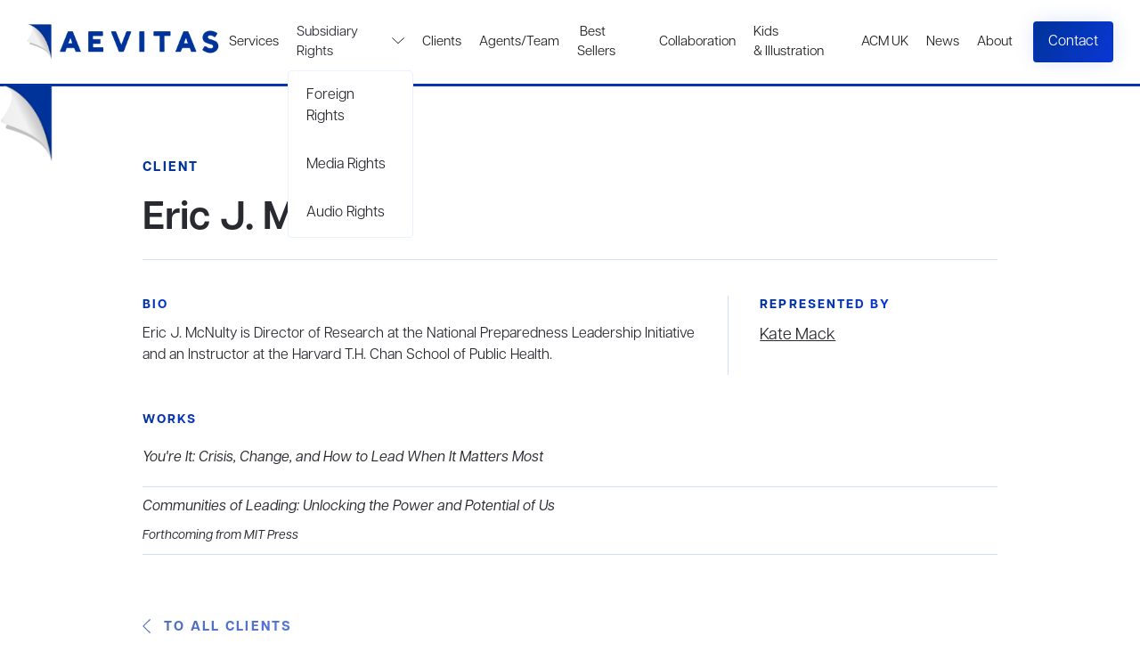

--- FILE ---
content_type: text/html
request_url: https://www.aevitascreative.com/client/eric-j-mcnulty
body_size: 4556
content:
<!DOCTYPE html><!-- This site was created in Webflow. https://webflow.com --><!-- Last Published: Thu Jan 15 2026 16:13:01 GMT+0000 (Coordinated Universal Time) --><html data-wf-domain="www.aevitascreative.com" data-wf-page="623042c43087db3af54d98b4" data-wf-site="621c48f3617f7e119ad3d36f" data-wf-collection="623042c43087db6d494d98c6" data-wf-item-slug="eric-j-mcnulty"><head><meta charset="utf-8"/><title>Eric J. McNulty - Aevitas Creative Management</title><meta content="Eric J. McNulty is represented by Aevitas Creative Management. Read their bio and learn more about their body of work here." name="description"/><meta content="Eric J. McNulty - Aevitas Creative Management" property="og:title"/><meta content="Eric J. McNulty is represented by Aevitas Creative Management. Read their bio and learn more about their body of work here." property="og:description"/><meta content="" property="og:image"/><meta content="Eric J. McNulty - Aevitas Creative Management" property="twitter:title"/><meta content="Eric J. McNulty is represented by Aevitas Creative Management. Read their bio and learn more about their body of work here." property="twitter:description"/><meta content="" property="twitter:image"/><meta property="og:type" content="website"/><meta content="summary_large_image" name="twitter:card"/><meta content="width=device-width, initial-scale=1" name="viewport"/><meta content="Webflow" name="generator"/><link href="https://cdn.prod.website-files.com/621c48f3617f7e119ad3d36f/css/aevitas-creative.webflow.shared.51c62520c.css" rel="stylesheet" type="text/css" integrity="sha384-UcYlIMuj5mDsjBYTDdlu68E+OMxLIYDrWJqsEuUhO+1xLatB3wV2EwIWaHFuD6Jd" crossorigin="anonymous"/><script type="text/javascript">!function(o,c){var n=c.documentElement,t=" w-mod-";n.className+=t+"js",("ontouchstart"in o||o.DocumentTouch&&c instanceof DocumentTouch)&&(n.className+=t+"touch")}(window,document);</script><link href="https://cdn.prod.website-files.com/621c48f3617f7e119ad3d36f/6255df3d41ee87a16c558c9e_favicon.png" rel="shortcut icon" type="image/x-icon"/><link href="https://cdn.prod.website-files.com/621c48f3617f7e119ad3d36f/6255df66620d883327a1022f_webclip.png" rel="apple-touch-icon"/></head><body><div class="pagewrapper"><div class="navbarwrapper"><div data-animation="default" data-collapse="medium" data-duration="400" data-easing="ease" data-easing2="ease" role="banner" class="navbar w-nav"><a href="/" class="brand--link w-nav-brand"><img src="https://cdn.prod.website-files.com/621c48f3617f7e119ad3d36f/62a24802718433299e0aec34_New%20Aevitas%20Logo.png" loading="lazy" alt="" class="brand--img"/></a><nav role="navigation" class="nav-menu--wrapper w-nav-menu"><div class="nav-menu--wrapper inside"><a href="/services" class="nav--link w-nav-link">Services</a><div class="nav--link is--dropdown"><div class="dropdown-toggle"><div class="nav-text">Subsidiary Rights</div><img src="https://cdn.prod.website-files.com/621c48f3617f7e119ad3d36f/621c48f3617f7e5811d3d374_Down%20Arrow.svg" loading="lazy" alt="Down icon" class="dropdown--arrow"/></div><div class="dropdown-list new"><a href="/foreign" class="dropdown-link w-inline-block"><div class="nav-text">Foreign Rights</div></a><a href="/film-television" class="dropdown-link w-inline-block"><div class="nav-text">Media Rights </div></a><a href="/audio" class="dropdown-link w-inline-block"><div class="nav-text">Audio Rights</div></a></div></div><a href="/clients" class="nav--link w-nav-link">Clients</a><a href="/our-team" class="nav--link w-nav-link">Agents/Team</a><a href="/bestsellers" class="nav--link w-nav-link"> Best Sellers</a><a href="/collaboration" class="nav--link w-nav-link">Collaboration</a><a href="https://www.acmkidsandillustration.com/" class="nav--link w-nav-link">Kids &amp; Illustration</a><a href="/acm-uk" class="nav--link w-nav-link">ACM UK</a><a href="/news" class="nav--link w-nav-link">News</a><a href="/about" class="nav--link w-nav-link">About</a><div class="searchwrapper is--nav"><img src="https://cdn.prod.website-files.com/621c48f3617f7e119ad3d36f/621c5dc0eb76ca137c1bc2a1_Vector.svg" loading="lazy" alt="search icon" class="search--icon"/></div></div><a href="/contact" class="button small is--nav w-button">Contact</a></nav><div class="menu-button-2 w-nav-button"><div class="black-menudivider"></div><div class="black-menudivider"></div></div></div><div class="w-embed"><style>
@media only screen and (min-width: 1600px) {
     body {font-size: 1em;}
}

.search--icon-bs{
pointer-events:none;
}

.textwrapper--description{
overflow-x:hidden;
overflow-y:scroll;
}
/*width*/
.textwrapper--description::-webkit-scrollbar {
  width:10px;
 
}

/*track*/
.textwrapper--description::-webkit-scrollbar-track {
  background:rgba(255, 255, 255, 0);
  border-radius:3px; 
  margin-top: 10px;
}

/*thumb*/
.textwrapper--description::-webkit-scrollbar-thumb {
  
  border-radius:5px;
  background:#cddeff;
}

.country-contact--richtext a{
 overflow-wrap: break-word;
}

</style></div><div class="navbar--gradientline"></div><img src="https://cdn.prod.website-files.com/621c48f3617f7e119ad3d36f/6230194c058bdb975d5c1fbf_Vertical_Blue%202.png" loading="lazy" alt="" class="corner--logo"/></div><div class="section"><div class="container is-smaller is--relative"><div class="tagline is--blok">CLIENT</div><h1 class="client-heading">Eric J. McNulty</h1><div class="socials--client"><a href="#" class="social--item w-inline-block w-condition-invisible"><img src="https://cdn.prod.website-files.com/621c48f3617f7e119ad3d36f/6227ddb5340c3b30231d41cf_facebook.svg" loading="lazy" alt="facebook icon" class="social--icon"/></a><a href="#" class="social--item w-inline-block w-condition-invisible"><img src="https://cdn.prod.website-files.com/621c48f3617f7e119ad3d36f/6227ddb63e8ef5090017692b_twitter.svg" loading="lazy" alt="twitter icon" class="social--icon"/></a><a href="#" class="social--item w-inline-block w-condition-invisible"><img src="https://cdn.prod.website-files.com/621c48f3617f7e119ad3d36f/62868c312f8235342b3d28e8_instagram%20icon.png" loading="lazy" alt="instagram icon" class="social--icon"/></a><div class="html-embed w-condition-invisible w-embed"><a class="site--link" href="">Site Link</a></div></div><div class="divider"></div><div class="flex--wrapper t--m"><div class="paragraphwrapper is--70p"><div class="tagline is--client">BIO</div><div class="client--bio-r-t w-richtext"><p>Eric J. McNulty is Director of Research at the National Preparedness Leadership Initiative and an Instructor at the Harvard T.H. Chan School of Public Health.</p></div></div><div class="vertical--separator"></div><div class="paragraphwrapper is--30p"><div class="tagline is--client">Represented By</div><div class="w-dyn-list"><div role="list" class="w-dyn-items"><div role="listitem" class="w-dyn-item"><div class="representationwrapper"><a href="/agent/kate-mack" class="plain--link is--client">Kate Mack</a></div></div></div></div></div></div><div class="contentwrapper is--top-m"><div class="tagline is--client">Works</div><div class="client--item"><div class="imagesizing--div w-condition-invisible"><div class="imagewrapper--client"><img src="" loading="lazy" alt="" class="book--image-client w-dyn-bind-empty"/></div></div><div class="book--info-client"><div class="book-name-link is--client w-richtext"><p><a href="https://www.publicaffairsbooks.com/titles/leonard-j-marcus/youre-it/9781541768055/">You&#x27;re It: Crisis, Change, and How to Lead When It Matters Most</a></p></div><div class="book-forthcoming w-dyn-bind-empty"></div></div></div><div class="client--item"><div class="imagesizing--div w-condition-invisible"><div class="imagewrapper--client"><img src="" loading="lazy" alt="" class="book--image-client w-dyn-bind-empty"/></div></div><div class="book--info-client"><div class="book-name-link is--client w-richtext"><p>Communities of Leading: Unlocking the Power and Potential of Us</p></div><div class="book-forthcoming">Forthcoming from MIT Press </div></div></div><div class="client--item w-condition-invisible"><div class="imagesizing--div w-condition-invisible"><div class="imagewrapper--client"><img src="" loading="lazy" alt="" class="book--image-client w-dyn-bind-empty"/></div></div><div class="book--info-client"><div class="book-name-link is--client w-dyn-bind-empty w-richtext"></div><div class="book-forthcoming w-dyn-bind-empty"></div></div></div><div class="client--item w-condition-invisible"><div class="imagesizing--div w-condition-invisible"><div class="imagewrapper--client"><img src="" loading="lazy" alt="" class="book--image-client w-dyn-bind-empty"/></div></div><div class="book--info-client"><div class="book-name-link is--client w-dyn-bind-empty w-richtext"></div><div class="book-forthcoming w-dyn-bind-empty"></div></div></div><div class="client--item w-condition-invisible"><div class="imagesizing--div w-condition-invisible"><div class="imagewrapper--client"><img src="" loading="lazy" alt="" class="book--image-client w-dyn-bind-empty"/></div></div><div class="book--info-client"><div class="book-name-link is--client w-dyn-bind-empty w-richtext"></div><div class="book-forthcoming w-dyn-bind-empty"></div></div></div><div class="client--item w-condition-invisible"><div class="imagesizing--div w-condition-invisible"><div class="imagewrapper--client"><img src="" loading="lazy" alt="" class="book--image-client w-dyn-bind-empty"/></div></div><div class="book--info-client"><div class="book-name-link is--client w-dyn-bind-empty w-richtext"></div><div class="book-forthcoming w-dyn-bind-empty"></div></div></div><div class="client--item w-condition-invisible"><div class="imagesizing--div w-condition-invisible"><div class="imagewrapper--client"><img src="" loading="lazy" alt="" class="book--image-client w-dyn-bind-empty"/></div></div><div class="book--info-client"><div class="book-name-link is--client w-dyn-bind-empty w-richtext"></div><div class="book-forthcoming w-dyn-bind-empty"></div></div></div><div class="client--item w-condition-invisible"><div class="imagesizing--div w-condition-invisible"><div class="imagewrapper--client"><img src="" loading="lazy" alt="" class="book--image-client w-dyn-bind-empty"/></div></div><div class="book--info-client"><div class="book-name-link is--client w-dyn-bind-empty w-richtext"></div><div class="book-forthcoming w-dyn-bind-empty"></div></div></div><div class="client--item w-condition-invisible"><div class="imagesizing--div w-condition-invisible"><div class="imagewrapper--client"><img src="" loading="lazy" alt="" class="book--image-client w-dyn-bind-empty"/></div></div><div class="book--info-client"><div class="book-name-link is--client w-dyn-bind-empty w-richtext"></div><div class="book-forthcoming w-dyn-bind-empty"></div></div></div><div class="client--item w-condition-invisible"><div class="imagesizing--div w-condition-invisible"><div class="imagewrapper--client"><img src="" loading="lazy" alt="" class="book--image-client w-dyn-bind-empty"/></div></div><div class="book--info-client"><div class="book-name-link is--client w-dyn-bind-empty w-richtext"></div><div class="book-forthcoming w-dyn-bind-empty"></div></div></div><div class="client--item w-condition-invisible"><div class="imagesizing--div w-condition-invisible"><div class="imagewrapper--client"><img src="" loading="lazy" alt="" class="book--image-client w-dyn-bind-empty"/></div></div><div class="book--info-client"><div class="book-name-link is--client w-dyn-bind-empty w-richtext"></div><div class="book-forthcoming w-dyn-bind-empty"></div></div></div><div class="client--item w-condition-invisible"><div class="imagesizing--div w-condition-invisible"><div class="imagewrapper--client"><img src="" loading="lazy" alt="" class="book--image-client w-dyn-bind-empty"/></div></div><div class="book--info-client"><div class="book-name-link is--client w-dyn-bind-empty w-richtext"></div><div class="book-forthcoming w-dyn-bind-empty"></div></div></div><div class="client--item w-condition-invisible"><div class="imagesizing--div w-condition-invisible"><div class="imagewrapper--client"><img src="" loading="lazy" alt="" class="book--image-client w-dyn-bind-empty"/></div></div><div class="book--info-client"><div class="book-name-link is--client w-dyn-bind-empty w-richtext"></div><div class="book-forthcoming w-dyn-bind-empty"></div></div></div><div class="client--item w-condition-invisible"><div class="imagesizing--div w-condition-invisible"><div class="imagewrapper--client"><img src="" loading="lazy" alt="" class="book--image-client w-dyn-bind-empty"/></div></div><div class="book--info-client"><div class="book-name-link is--client w-dyn-bind-empty w-richtext"></div><div class="book-forthcoming w-dyn-bind-empty"></div></div></div><div class="client--item w-condition-invisible"><div class="imagesizing--div w-condition-invisible"><div class="imagewrapper--client"><img src="" loading="lazy" alt="" class="book--image-client w-dyn-bind-empty"/></div></div><div class="book--info-client"><div class="book-name-link is--client w-dyn-bind-empty w-richtext"></div><div class="book-forthcoming w-dyn-bind-empty"></div></div></div><div class="client--item w-condition-invisible"><div class="imagesizing--div w-condition-invisible"><div class="imagewrapper--client"><img src="" loading="lazy" alt="" class="book--image-client w-dyn-bind-empty"/></div></div><div class="book--info-client"><div class="book-name-link is--client w-dyn-bind-empty w-richtext"></div><div class="book-forthcoming w-dyn-bind-empty"></div></div></div><div class="client--item w-condition-invisible"><div class="imagesizing--div w-condition-invisible"><div class="imagewrapper--client"><img src="" loading="lazy" alt="" class="book--image-client w-dyn-bind-empty"/></div></div><div class="book--info-client"><div class="book-name-link is--client w-dyn-bind-empty w-richtext"></div><div class="book-forthcoming w-dyn-bind-empty"></div></div></div><div class="client--item w-condition-invisible"><div class="imagesizing--div w-condition-invisible"><div class="imagewrapper--client"><img src="" loading="lazy" alt="" class="book--image-client w-dyn-bind-empty"/></div></div><div class="book--info-client"><div class="book-name-link is--client w-dyn-bind-empty w-richtext"></div><div class="book-forthcoming w-dyn-bind-empty"></div></div></div><div class="client--item w-condition-invisible"><div class="imagesizing--div w-condition-invisible"><div class="imagewrapper--client"><img src="" loading="lazy" alt="" class="book--image-client w-dyn-bind-empty"/></div></div><div class="book--info-client"><div class="book-name-link is--client w-dyn-bind-empty w-richtext"></div><div class="book-forthcoming w-dyn-bind-empty"></div></div></div><div class="client--item w-condition-invisible"><div class="imagesizing--div w-condition-invisible"><div class="imagewrapper--client"><img src="" loading="lazy" alt="" class="book--image-client w-dyn-bind-empty"/></div></div><div class="book--info-client"><div class="book-name-link is--client w-dyn-bind-empty w-richtext"></div><div class="book-forthcoming w-dyn-bind-empty"></div></div></div><div class="client--item w-condition-invisible"><div class="imagesizing--div w-condition-invisible"><div class="imagewrapper--client"><img src="" loading="lazy" alt="" class="book--image-client w-dyn-bind-empty"/></div></div><div class="book--info-client"><div class="book-name-link is--client w-dyn-bind-empty w-richtext"></div><div class="book-forthcoming w-dyn-bind-empty"></div></div></div><div class="client--item w-condition-invisible"><div class="imagesizing--div w-condition-invisible"><div class="imagewrapper--client"><img src="" loading="lazy" alt="" class="book--image-client w-dyn-bind-empty"/></div></div><div class="book--info-client"><div class="book-name-link is--client w-dyn-bind-empty w-richtext"></div><div class="book-forthcoming w-dyn-bind-empty"></div></div></div><div class="client--item w-condition-invisible"><div class="imagesizing--div w-condition-invisible"><div class="imagewrapper--client"><img src="" loading="lazy" alt="" class="book--image-client w-dyn-bind-empty"/></div></div><div class="book--info-client"><div class="book-name-link is--client w-dyn-bind-empty w-richtext"></div><div class="book-forthcoming w-dyn-bind-empty"></div></div></div><div class="client--item w-condition-invisible"><div class="imagesizing--div w-condition-invisible"><div class="imagewrapper--client"><img src="" loading="lazy" alt="" class="book--image-client w-dyn-bind-empty"/></div></div><div class="book--info-client"><div class="book-name-link is--client w-dyn-bind-empty w-richtext"></div><div class="book-forthcoming w-dyn-bind-empty"></div></div></div><div class="client--item w-condition-invisible"><div class="imagesizing--div w-condition-invisible"><div class="imagewrapper--client"><img src="" loading="lazy" alt="" class="book--image-client w-dyn-bind-empty"/></div></div><div class="book--info-client"><div class="book-name-link is--client w-dyn-bind-empty w-richtext"></div><div class="book-forthcoming w-dyn-bind-empty"></div></div></div><div class="client--item w-condition-invisible"><div class="imagesizing--div w-condition-invisible"><div class="imagewrapper--client"><img src="" loading="lazy" alt="" class="book--image-client w-dyn-bind-empty"/></div></div><div class="book--info-client"><div class="book-name-link is--client w-dyn-bind-empty w-richtext"></div><div class="book-forthcoming w-dyn-bind-empty"></div></div></div><div class="client--item w-condition-invisible"><div class="imagesizing--div w-condition-invisible"><div class="imagewrapper--client"><img src="" loading="lazy" alt="" class="book--image-client w-dyn-bind-empty"/></div></div><div class="book--info-client"><div class="book-name-link is--client w-dyn-bind-empty w-richtext"></div><div class="book-forthcoming w-dyn-bind-empty"></div></div></div><div class="client--item w-condition-invisible"><div class="imagesizing--div w-condition-invisible"><div class="imagewrapper--client"><img src="" loading="lazy" alt="" class="book--image-client w-dyn-bind-empty"/></div></div><div class="book--info-client"><div class="book-name-link is--client w-dyn-bind-empty w-richtext"></div><div class="book-forthcoming w-dyn-bind-empty"></div></div></div><div class="client--item w-condition-invisible"><div class="imagesizing--div w-condition-invisible"><div class="imagewrapper--client"><img src="" loading="lazy" alt="" class="book--image-client w-dyn-bind-empty"/></div></div><div class="book--info-client"><div class="book-name-link is--client w-dyn-bind-empty w-richtext"></div><div class="book-forthcoming w-dyn-bind-empty"></div></div></div><div class="client--item w-condition-invisible"><div class="imagesizing--div w-condition-invisible"><div class="imagewrapper--client"><img src="" loading="lazy" alt="" class="book--image-client w-dyn-bind-empty"/></div></div><div class="book--info-client"><div class="book-name-link is--client w-dyn-bind-empty w-richtext"></div><div class="book-forthcoming w-dyn-bind-empty"></div></div></div><div class="client--item w-condition-invisible"><div class="imagesizing--div w-condition-invisible"><div class="imagewrapper--client"><img src="" loading="lazy" alt="" class="book--image-client w-dyn-bind-empty"/></div></div><div class="book--info-client"><div class="book-name-link is--client w-dyn-bind-empty w-richtext"></div><div class="book-forthcoming w-dyn-bind-empty"></div></div></div><div class="client--item w-condition-invisible"><div class="imagesizing--div w-condition-invisible"><div class="imagewrapper--client"><img src="" loading="lazy" alt="" class="book--image-client w-dyn-bind-empty"/></div></div><div class="book--info-client"><div class="book-name-link is--client w-dyn-bind-empty w-richtext"></div><div class="book-forthcoming w-dyn-bind-empty"></div></div></div><div class="client--item w-condition-invisible"><div class="imagesizing--div w-condition-invisible"><div class="imagewrapper--client"><img src="" loading="lazy" alt="" class="book--image-client w-dyn-bind-empty"/></div></div><div class="book--info-client"><div class="book-name-link is--client w-dyn-bind-empty w-richtext"></div><div class="book-forthcoming w-dyn-bind-empty"></div></div></div><div class="client--item w-condition-invisible"><div class="imagesizing--div w-condition-invisible"><div class="imagewrapper--client"><img src="" loading="lazy" alt="" class="book--image-client w-dyn-bind-empty"/></div></div><div class="book--info-client"><div class="book-name-link is--client w-dyn-bind-empty w-richtext"></div><div class="book-forthcoming w-dyn-bind-empty"></div></div></div><div class="client--item w-condition-invisible"><div class="imagesizing--div w-condition-invisible"><div class="imagewrapper--client"><img src="" loading="lazy" alt="" class="book--image-client w-dyn-bind-empty"/></div></div><div class="book--info-client"><div class="book-name-link is--client w-dyn-bind-empty w-richtext"></div><div class="book-forthcoming w-dyn-bind-empty"></div></div></div><div class="client--item w-condition-invisible"><div class="imagesizing--div w-condition-invisible"><div class="imagewrapper--client"><img src="" loading="lazy" alt="" class="book--image-client w-dyn-bind-empty"/></div></div><div class="book--info-client"><div class="book-name-link is--client w-dyn-bind-empty w-richtext"></div><div class="book-forthcoming w-dyn-bind-empty"></div></div></div><a href="/clients" class="back--button bottom w-inline-block"><img src="https://cdn.prod.website-files.com/621c48f3617f7e119ad3d36f/62304ace05b28007db5136c1_Back.svg" loading="lazy" alt="back arrow" class="back--icon"/><div class="tagline is--back">To All CLients</div></a></div><div class="contentwrapper"><div class="is--hidden w-dyn-list"><div fs-cmsnest-collection="genres-category" role="list" class="w-dyn-items"><div role="listitem" class="w-dyn-item"><a fs-cmsfilter-field="genre" href="/genres/business-and-politics">Business and Politics</a></div></div></div></div></div></div></div><div class="section is--bgcontact"><div class="container is-smaller"><div class="contentwrapper"><div class="flex--wrapper"><div class="header-buttons--wrapper"><div class="tagline is--dark">Aevitas Creative Management</div><div class="headingwrapper"><h2 class="section-heading">Get In <span class="is--blue-gradient">Touch</span><span class="is--blue-gradient"></span></h2></div><div class="buttonswrapper"><a href="/contact" class="button is--section-small contact w-button">Contact and Submissions Form</a></div></div><div class="vertical--separator is--dark"></div><address class="paragraphwrapper is--60p is--contact"><div class="contactwrapper"><img src="https://cdn.prod.website-files.com/621c48f3617f7e119ad3d36f/6227da52e5fbde0b3a937427_phone.svg" loading="lazy" alt="" class="contact--icon"/><a href="tel:+1212765-6900" class="contact--text is--link">+1 (212) 765-6900</a></div><div class="contactwrapper is--last"><img src="https://cdn.prod.website-files.com/621c48f3617f7e119ad3d36f/6227da5275601f986b5d1a1b_map.svg" loading="lazy" alt="" class="contact--icon"/><div class="contact--text">19 W. 21st Street, Suite 501<br/>New York, NY 10010</div></div></address></div></div></div></div><div class="section is--footer"><div class="container"><div class="footergrid"><div id="w-node-ef5462bc-2a40-3f6d-6784-615f316b6ff7-316b6feb" class="gridwrapper linkwrapper"><div class="footer-link-header">Services</div><a href="/services" class="footer--link">Literary Representation</a><a href="/foreign" class="footer--link">Foreign Rights</a><a href="/film-television" class="footer--link">Media Rights</a><a href="/audio" class="footer--link">Audio Rights</a><a href="/contact" class="footer--link">Inquiries</a></div><div id="w-node-ef5462bc-2a40-3f6d-6784-615f316b7006-316b6feb" class="gridwrapper linkwrapper"><div class="footer-link-header">Company</div><a href="/our-team" class="footer--link">Agents &amp; Team Members</a><a href="/bestsellers" class="footer--link">Bestsellers &amp; Award Winners</a><a href="/clients" class="footer--link">Clients</a><a href="/acm-uk" class="footer--link">ACM UK</a><a href="https://www.acmkidsandillustration.com/" class="footer--link">ACM Kids &amp; Illustration</a><a href="https://aevitasentertainment.com/" class="footer--link">Aevitas Entertainment ®</a><a href="/news" class="footer--link">News</a><a href="/about" class="footer--link">About Us</a></div><div id="w-node-ef5462bc-2a40-3f6d-6784-615f316b7015-316b6feb" class="gridwrapper"><address class="contactwrapper--footer"><div class="contactwrapper is--footer"><img src="https://cdn.prod.website-files.com/621c48f3617f7e119ad3d36f/6227da52e5fbde0b3a937427_phone.svg" loading="lazy" alt="" class="contact--icon is--footer"/><a href="tel:+1212765-6900" class="contact--text is--footer">+1 (212) 765-6900</a></div><div class="contactwrapper is--footer"><img src="https://cdn.prod.website-files.com/621c48f3617f7e119ad3d36f/6227da5275601f986b5d1a1b_map.svg" loading="lazy" alt="" class="contact--icon is--footer"/><a href="#" class="contact--text is--footer">19 W. 21st Street, Suite 501<br/>New York, NY 10010</a></div><div class="socials--footer"><a href="https://www.facebook.com/AevitasCreative/" class="social--item w-inline-block"><img src="https://cdn.prod.website-files.com/621c48f3617f7e119ad3d36f/6227ddb5340c3b30231d41cf_facebook.svg" loading="lazy" alt="facebook icon" class="social--icon"/></a><a href="https://twitter.com/AevitasCreative" class="social--item w-inline-block"><img src="https://cdn.prod.website-files.com/621c48f3617f7e119ad3d36f/6227ddb63e8ef5090017692b_twitter.svg" loading="lazy" alt="twitter icon" class="social--icon"/></a><a href="https://www.linkedin.com/company/aevitas-creative-management" class="social--item w-inline-block"><img src="https://cdn.prod.website-files.com/621c48f3617f7e119ad3d36f/6227ddb6d8164040f163c05e_linkedin.svg" loading="lazy" alt="linkedin icon" class="social--icon"/></a><a href="https://www.instagram.com/aevitas_creative/" target="_blank" class="social--item w-inline-block"><img src="https://cdn.prod.website-files.com/621c48f3617f7e119ad3d36f/628eede92d2893b490fae7c8_instagram%20icon.svg" loading="lazy" alt="instagram icon" class="social--icon"/></a></div></address></div></div><div class="privacypoolicywrapper"><p class="footer--info is--invisible"><strong>Aevitas Creative is a full-service literary agency, </strong>home to more than thirty agents in New York, Boston, Washington DC, Los Angeles, and London, representing scores of award-winning authors, thinkers, and public figures.</p><div class="privacypolicytext">© 2024 Aevitas Creative Management. All Rights Reserved.</div><div class="privacypolicytext is--link"><a href="/privacy-policy" class="privacypolicytext inline">Privacy Policy</a></div></div></div></div><script src="https://d3e54v103j8qbb.cloudfront.net/js/jquery-3.5.1.min.dc5e7f18c8.js?site=621c48f3617f7e119ad3d36f" type="text/javascript" integrity="sha256-9/aliU8dGd2tb6OSsuzixeV4y/faTqgFtohetphbbj0=" crossorigin="anonymous"></script><script src="https://cdn.prod.website-files.com/621c48f3617f7e119ad3d36f/js/webflow.schunk.36b8fb49256177c8.js" type="text/javascript" integrity="sha384-4abIlA5/v7XaW1HMXKBgnUuhnjBYJ/Z9C1OSg4OhmVw9O3QeHJ/qJqFBERCDPv7G" crossorigin="anonymous"></script><script src="https://cdn.prod.website-files.com/621c48f3617f7e119ad3d36f/js/webflow.schunk.3e3b064cc44ee206.js" type="text/javascript" integrity="sha384-pCH1Dgdj4Q6s4eu9qqkkCaiiqVJMH0upXYpyPtcqXrW56JgJ6Z8FJvcGEYWGW0Eh" crossorigin="anonymous"></script><script src="https://cdn.prod.website-files.com/621c48f3617f7e119ad3d36f/js/webflow.25794062.c70384428ef6acbd.js" type="text/javascript" integrity="sha384-F6YnDFGW31PlF0vo2gmixERP6IXXjf4mum5hQ5C5hqTrRVB0cfBJqjY43FhPx0Tk" crossorigin="anonymous"></script><script>

if (false){
window.location.href = "http://www.acmkidsandillustration.com/illustrators/eric-j-mcnulty";
} else{
};
</script></body></html>

--- FILE ---
content_type: image/svg+xml
request_url: https://cdn.prod.website-files.com/621c48f3617f7e119ad3d36f/6227da5275601f986b5d1a1b_map.svg
body_size: 1615
content:
<svg width="54" height="51" viewBox="0 0 54 51" fill="none" xmlns="http://www.w3.org/2000/svg">
<path d="M35.6685 19.4167C35.1628 19.1947 34.5729 19.4246 34.3509 19.9303C34.1289 20.436 34.3588 21.0259 34.8645 21.248L35.6685 19.4167ZM45.2277 24.7055L44.8257 25.6212L44.8338 25.6247L45.2277 24.7055ZM46.6854 26.4409L45.7103 26.6625C45.7117 26.6685 45.7131 26.6745 45.7146 26.6805L46.6854 26.4409ZM51.961 47.821L50.9901 48.0606L50.993 48.072L51.961 47.821ZM50.3645 49.2093L50.0032 50.1418L50.0055 50.1427L50.3645 49.2093ZM27.0408 49.7993L26.6923 50.7367C26.9252 50.8232 27.182 50.82 27.4126 50.7276L27.0408 49.7993ZM3.6129 48.7581L3.96024 49.6959L3.96996 49.6922L3.6129 48.7581ZM2.05105 47.3004L1.09021 47.0232L1.08952 47.0257L2.05105 47.3004ZM8.36789 25.3997L9.32872 25.6768L9.32941 25.6744L8.36789 25.3997ZM9.75621 23.7684L10.1666 24.6803C10.1716 24.6781 10.1765 24.6758 10.1815 24.6735L9.75621 23.7684ZM18.8238 20.6126C19.3236 20.3778 19.5384 19.7822 19.3035 19.2823C19.0687 18.7824 18.4731 18.5676 17.9732 18.8025L18.8238 20.6126ZM20.2741 21.7423C20.4011 21.2048 20.0683 20.6662 19.5308 20.5392C18.9933 20.4122 18.4547 20.745 18.3277 21.2825L20.2741 21.7423ZM18.5817 20.7163C19.0813 20.481 19.2955 19.8852 19.0602 19.3855C18.8248 18.8859 18.229 18.6717 17.7294 18.907L18.5817 20.7163ZM35.4471 21.7936C35.334 21.253 34.8042 20.9064 34.2636 21.0195C33.723 21.1325 33.3764 21.6624 33.4894 22.203L35.4471 21.7936ZM35.4124 21.5857C35.2996 21.0451 34.7699 20.6983 34.2292 20.8111C33.6886 20.924 33.3418 21.4537 33.4546 21.9944L35.4124 21.5857ZM28.0408 31.3347C28.0408 30.7824 27.593 30.3347 27.0408 30.3347C26.4885 30.3347 26.0408 30.7824 26.0408 31.3347H28.0408ZM28.2555 30.71L29.0431 31.3263L29.0511 31.3158L28.2555 30.71ZM25.826 30.71L25.0339 31.3204L25.0385 31.3263L25.826 30.71ZM34.8645 21.248L44.8257 25.6212L45.6297 23.7899L35.6685 19.4167L34.8645 21.248ZM44.8338 25.6247C45.2744 25.8135 45.6091 26.2173 45.7103 26.6625L47.6606 26.2193C47.4147 25.1373 46.6387 24.2223 45.6216 23.7864L44.8338 25.6247ZM45.7146 26.6805L50.9902 48.0606L52.9319 47.5814L47.6563 26.2013L45.7146 26.6805ZM50.993 48.072C51.0045 48.116 50.9998 48.1435 50.9933 48.1628C50.9855 48.1861 50.9685 48.2141 50.9389 48.2397C50.8798 48.2907 50.8047 48.3072 50.7235 48.276L50.0055 50.1427C51.6218 50.7643 53.3883 49.3415 52.929 47.57L50.993 48.072ZM50.7258 48.2769L39.6193 43.9731L38.8966 45.838L50.0032 50.1418L50.7258 48.2769ZM38.8861 43.9772L26.6689 48.8711L27.4126 50.7276L39.6298 45.8338L38.8861 43.9772ZM27.3892 48.862L14.1308 43.9335L13.4339 45.8082L26.6923 50.7367L27.3892 48.862ZM13.4253 43.9367L3.25585 47.824L3.96996 49.6922L14.1394 45.8049L13.4253 43.9367ZM3.26559 47.8204C3.20677 47.8421 3.16616 47.8403 3.13973 47.8347C3.11012 47.8285 3.08149 47.8139 3.05728 47.7914C3.03313 47.769 3.01598 47.741 3.00722 47.7106C2.99934 47.6832 2.99406 47.6399 3.01257 47.5751L1.08952 47.0257C0.5882 48.7803 2.25011 50.3292 3.96022 49.6959L3.26559 47.8204ZM3.01188 47.5775L9.32872 25.6768L7.40706 25.1225L1.09021 47.0232L3.01188 47.5775ZM9.32941 25.6744C9.46176 25.2112 9.75723 24.8645 10.1666 24.6803L9.34584 22.8565C8.36686 23.297 7.69051 24.1305 7.40636 25.125L9.32941 25.6744ZM10.1815 24.6735L18.8238 20.6126L17.9732 18.8025L9.33093 22.8633L10.1815 24.6735ZM18.3277 21.2825L12.8091 44.6409L14.7555 45.1007L20.2741 21.7423L18.3277 21.2825ZM10.1824 24.673L18.5817 20.7163L17.7294 18.907L9.33005 22.8638L10.1824 24.673ZM40.2368 44.7009L35.4471 21.7936L33.4894 22.203L38.2791 45.1102L40.2368 44.7009ZM33.4546 21.9944L38.279 45.1098L40.2369 44.7012L35.4124 21.5857L33.4546 21.9944ZM28.0408 49.7993V31.3347H26.0408V49.7993H28.0408ZM27.0408 2C32.6992 2 37.2514 6.58292 37.2514 12.2107H39.2514C39.2514 5.48238 33.8078 0 27.0408 0V2ZM37.2514 12.2107C37.2514 13.238 36.871 14.6237 36.1748 16.2561C35.488 17.8667 34.5343 19.6262 33.4781 21.3723C31.3665 24.863 28.8924 28.2229 27.4599 30.1042L29.0511 31.3158C30.4994 29.4139 33.0232 25.9884 35.1894 22.4074C36.2721 20.6176 37.2772 18.7697 38.0145 17.0407C38.7425 15.3336 39.2514 13.6476 39.2514 12.2107H37.2514ZM27.468 30.0937C27.2437 30.3804 26.8378 30.3804 26.6135 30.0937L25.0385 31.3263C26.0636 32.6362 28.0179 32.6362 29.043 31.3263L27.468 30.0937ZM26.6181 30.0996C25.1715 28.2225 22.6978 24.8632 20.5908 21.373C19.537 19.6273 18.5865 17.8679 17.9024 16.2574C17.209 14.6252 16.8301 13.2389 16.8301 12.2107H14.8301C14.8301 13.6467 15.3363 15.3321 16.0616 17.0394C16.7961 18.7685 17.7979 20.6165 18.8786 22.4066C21.0407 25.9882 23.565 29.4144 25.0339 31.3204L26.6181 30.0996ZM16.8301 12.2107C16.8301 6.58292 21.3823 2 27.0408 2V0C20.2737 0 14.8301 5.48238 14.8301 12.2107H16.8301ZM30.4834 12.176C30.4834 14.0773 28.9421 15.6186 27.0408 15.6186V17.6186C30.0466 17.6186 32.4834 15.1818 32.4834 12.176H30.4834ZM27.0408 15.6186C25.1394 15.6186 23.5981 14.0773 23.5981 12.176H21.5981C21.5981 15.1818 24.0349 17.6186 27.0408 17.6186V15.6186ZM23.5981 12.176C23.5981 10.2746 25.1394 8.73334 27.0408 8.73334V6.73334C24.0349 6.73334 21.5981 9.17008 21.5981 12.176H23.5981ZM27.0408 8.73334C28.9421 8.73334 30.4834 10.2746 30.4834 12.176H32.4834C32.4834 9.17008 30.0466 6.73334 27.0408 6.73334V8.73334Z" fill="#003399"/>
</svg>


--- FILE ---
content_type: image/svg+xml
request_url: https://cdn.prod.website-files.com/621c48f3617f7e119ad3d36f/62304ace05b28007db5136c1_Back.svg
body_size: -227
content:
<svg width="9" height="16" viewBox="0 0 9 16" fill="none" xmlns="http://www.w3.org/2000/svg">
<path opacity="0.7" fill-rule="evenodd" clip-rule="evenodd" d="M8.18182 1.13785e-07L9 0.8L1.63636 8L9 15.2L8.18182 16L1.11257e-06 8L8.18182 1.13785e-07Z" fill="#003399"/>
</svg>
